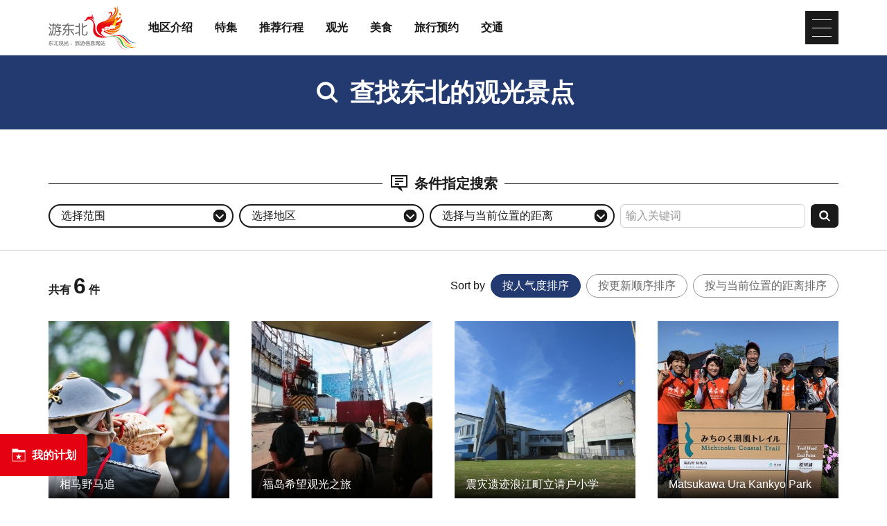

--- FILE ---
content_type: text/html; charset=UTF-8
request_url: https://www.tohokukanko.jp/zh_CN/attractions/index_1_2,0,0__43.html
body_size: 5306
content:
<!DOCTYPE html>
<html prefix="og: http://ogp.me/ns#" lang="cn"><!-- InstanceBegin template="/Templates/baseZh_CN.dwt" codeOutsideHTMLIsLocked="false" -->
<head>
<!-- Google Tag Manager -->
<script>(function(w,d,s,l,i){w[l]=w[l]||[];w[l].push({'gtm.start':
new Date().getTime(),event:'gtm.js'});var f=d.getElementsByTagName(s)[0],
j=d.createElement(s),dl=l!='dataLayer'?'&l='+l:'';j.async=true;j.src=
'https://www.googletagmanager.com/gtm.js?id='+i+dl;f.parentNode.insertBefore(j,f);
})(window,document,'script','dataLayer','GTM-MQRRXX4');</script>
<!-- End Google Tag Manager -->
<meta charset="utf-8">
<meta http-equiv="x-ua-compatible" content="ie=edge">
<meta name="viewport" content="width=device-width,initial-scale=1">
<meta name="format-detection" content="telephone=no">
<!-- InstanceBeginEditable name="doctitle" -->
<title>查找东北的观光景点 | 游东北 - 东北观光 、旅游信息网站</title>
<!-- InstanceEndEditable -->
<meta name="description" content="青森、岩手、宮城、秋田、山形、福岛、新潟等，这里有丰富的东北地区观光地信息。登山、温泉、庙宇佛阁、大自然等，按照您喜爱的范围和关键词寻找想去的地方吧！">
<meta name="author" content="TOHOKU TOURISM PROMOTION ORGANIZATION">
<meta property="og:locale" content="zh_CN">
<meta property="og:site_name" content="东北观光 、旅游信息网站 &#x201C;游东北&#x201C;">
<meta property="og:url" content="https://www.tohokukanko.jp/zh_CN/attractions/index_1_2,0,0__43.html">
<meta property="og:type" content="article">
<meta property="og:image" content="https://www.tohokukanko.jp/common/images/ogImg_en.png">
<meta name="apple-mobile-web-app-title" content="游东北">
<link rel="apple-touch-icon" href="https://www.tohokukanko.jp/common/images/touchIcon.png">
<link rel="icon" href="https://www.tohokukanko.jp/favicon.ico">
<meta property="fb:admins" content="168366223216539">
<meta name="twitter:card" content="summary">
<meta name="twitter:title" content="查找东北的观光景点 | 游东北 - 东北观光 、旅游信息网站">
<meta name="twitter:description" content="青森、岩手、宮城、秋田、山形、福岛、新潟等，这里有丰富的东北地区观光地信息。登山、温泉、庙宇佛阁、大自然等，按照您喜爱的范围和关键词寻找想去的地方吧！">
<!-- CSS -->
<link rel="stylesheet" href="/common/css/default.css">
<link rel="stylesheet" href="/common/css/base.css">
<link rel="stylesheet" href="/common/css/baseZh_CN.css">
<!-- InstanceBeginEditable name="head" -->
<link rel="stylesheet" href="/css/commonForm.css">
<link rel="stylesheet" href="/css/commonSearch.css">
<link rel="stylesheet" href="/css/commonSpot.css">
<link rel="stylesheet" href="css/index.css">
<!-- InstanceEndEditable -->
</head>
<body ontouchend="" class="do scrollTop">
<!-- Google Tag Manager (noscript) -->
<noscript><iframe src="https://www.googletagmanager.com/ns.html?id=GTM-MQRRXX4"
height="0" width="0" style="display:none;visibility:hidden"></iframe></noscript>
<!-- End Google Tag Manager (noscript) -->

<div id="wrapper">
<header id="header">
	<div class="wrap">
		<h1 id="siteName"><a href="/zh_CN/index.html"><svg><title>东北观光 、旅游信息网站 &#x201C;游东北&#x201C;</title><use xlink:href="#logoType"></use></svg></a></h1>
		<button id="navButton">menu</button>
	</div>
</header>
<nav id="nav">
	<div id="globalMenu">
		<div class="wrap">
			<ul>
				<li><a href="/zh_CN/areaguide/index.html">地区介绍</a></li>
				<li><a href="/zh_CN/features/index.html">特集</a></li>
				<li><a href="/zh_CN/itineraries/index.html">推荐行程</a></li>
				<li><a href="/zh_CN/attractions/index.html">观光</a></li>
				<li><a href="/zh_CN/dining/index.html">美食</a></li>
				<li><a href="/zh_CN/booking/index.html">旅行预约</a></li>
				<li><a href="/zh_CN/transport/index.html">交通</a></li>
			</ul>
		</div>
	</div>
	<!-- InstanceBeginEditable name="nav" --><!-- InstanceEndEditable -->
	<div id="extraMenu">
		<div class="wrap">
			<dl id="selectLanguage">
				<dt>Language</dt>
				<dd style="display: none;">
					<a href="/index.html" target="_blank">日本語</a>
					<a href="/en/index.html" target="_blank">English</a>
					<a href="/kr/index.html" target="_blank">한국</a>
					<a href="/zh_TW/index.html" target="_blank">中文（繁體中文）</a>
					<a href="/zh_th/index.html" target="_blank">ภาษาไทย</a>
				</dd>
			</dl>
		</div>
	</div>
</nav>
<main id="main">
<!-- InstanceBeginEditable name="main" -->
	<article id="attractions">
		<div id="subject">
			<h2 class="headline"><i><svg><use xlink:href="#iconSearch"></use></svg></i>查找东北的观光景点</h2>
		</div>
		<div id="searchMenu">
			<div class="wrap">
				<div class="subTitle line"><i><svg><use xlink:href="#iconComment"></use></svg></i>条件指定搜索</div>
				<div id="searchSelect">
					<ul>
						<li><i><svg><use xlink:href="#iconChevronCircleRight"></use></svg></i>选择范围</li>
						<li><i><svg><use xlink:href="#iconChevronCircleRight"></use></svg></i>选择地区</li>
						<li><i><svg><use xlink:href="#iconChevronCircleRight"></use></svg></i>选择与当前位置的距离</li>
						<li><input type="text" id="searchKeyword" value="" placeholder="输入关键词"></li>
					</ul>
					<button type="submit"><i><svg><use xlink:href="#iconSearch"></use></svg></i></button>
				</div>
				<div id="searchDetail">
					<div id="searchCategory" class="searchBox" style="display: none;">
						<menu class="searchBoxClose"><i><svg><use xlink:href="#iconClose"></use></svg></i></menu>
						<div>
							
							<ul>
								<li><input type="checkbox" id="sct29" value="29"  class="searchCategory"><label for="sct29">尊贵</label></li>
								<li><input type="checkbox" id="sct3" value="3"  class="searchCategory"><label for="sct3">温泉</label></li>
								<li><input type="checkbox" id="sct2" value="2"  class="searchCategory"><label for="sct2">自然</label></li>
								<li><input type="checkbox" id="sct4" value="4"  class="searchCategory"><label for="sct4">旅游休闲活动</label></li>
								<li><input type="checkbox" id="sct1" value="1"  class="searchCategory"><label for="sct1">文化、历史</label></li>
								<li><input type="checkbox" id="sct6" value="6"  class="searchCategory"><label for="sct6">活动</label></li>
								<li><input type="checkbox" id="sct5" value="5"  class="searchCategory"><label for="sct5">购物</label></li>
							</ul>
							<div>
								<button type="submit" class="doSearch"><i><svg><use xlink:href="#iconSearch"></use></svg></i>按指定条件搜索</button>
								<button type="submit" class="doClear"><i><svg><use xlink:href="#iconClose"></use></svg></i>清空搜索条件</button>
							</div>
						</div>
					</div>
					<div id="searchArea" class="searchBox" style="display: none;">
						<menu class="searchBoxClose"><i><svg><use xlink:href="#iconClose"></use></svg></i></menu>
						<div>
							
							<ul>
								<li><input type="checkbox" id="sar1" value="1"  class="searchArea"><label for="sar1">青森县</label>
									<ul>
										<li><input type="checkbox" id="sar2" value="2"  class="searchArea"><label for="sar2">青森・八甲田</label></li>
										<li><input type="checkbox" id="sar3" value="3"  class="searchArea"><label for="sar3">十和田</label></li>
										<li><input type="checkbox" id="sar5" value="5"  class="searchArea"><label for="sar5">下北</label></li>
									</ul>
								</li>
								<li><input type="checkbox" id="sar9" value="9"  class="searchArea"><label for="sar9">岩手县</label>
									<ul>
										<li><input type="checkbox" id="sar10" value="10"  class="searchArea"><label for="sar10">盛冈</label></li>
										<li><input type="checkbox" id="sar12" value="12"  class="searchArea"><label for="sar12">安比・八幡平・二户</label></li>
										<li><input type="checkbox" id="sar13" value="13"  class="searchArea"><label for="sar13">远野・花卷・北上</label></li>
										<li><input type="checkbox" id="sar15" value="15"  class="searchArea"><label for="sar15">三陆海岸</label></li>
									</ul>
								</li>
								<li><input type="checkbox" id="sar16" value="16"  class="searchArea"><label for="sar16">宮城县</label>
									<ul>
										<li><input type="checkbox" id="sar17" value="17"  class="searchArea"><label for="sar17">仙台・秋保・作并</label></li>
										<li><input type="checkbox" id="sar20" value="20"  class="searchArea"><label for="sar20">鸣子・大崎</label></li>
										<li><input type="checkbox" id="sar22" value="22"  class="searchArea"><label for="sar22">白石・藏王</label></li>
									</ul>
								</li>
								<li><input type="checkbox" id="sar23" value="23"  class="searchArea"><label for="sar23">秋田县</label>
									<ul>
										<li><input type="checkbox" id="sar24" value="24"  class="searchArea"><label for="sar24">秋田</label></li>
										<li><input type="checkbox" id="sar26" value="26"  class="searchArea"><label for="sar26">十和田・八幡平・大馆</label></li>
										<li><input type="checkbox" id="sar25" value="25"  class="searchArea"><label for="sar25">白神・男鹿</label></li>
										<li><input type="checkbox" id="sar28" value="28"  class="searchArea"><label for="sar28">横手・岛海</label></li>
										<li><input type="checkbox" id="sar27" value="27"  class="searchArea"><label for="sar27">角馆・田泽湖・大曲</label></li>
									</ul>
								</li>
								<li><input type="checkbox" id="sar29" value="29"  class="searchArea"><label for="sar29">山形县</label>
									<ul>
										<li><input type="checkbox" id="sar30" value="30"  class="searchArea"><label for="sar30">山形・藏王・天童・上山</label></li>
										<li><input type="checkbox" id="sar31" value="31"  class="searchArea"><label for="sar31">米泽・置赐</label></li>
										<li><input type="checkbox" id="sar32" value="32"  class="searchArea"><label for="sar32">酒田・鹤冈・庄内</label></li>
										<li><input type="checkbox" id="sar33" value="33"  class="searchArea"><label for="sar33">尾花泽・新庄・村山</label></li>
									</ul>
								</li>
								<li><input type="checkbox" id="sar35" value="35"  class="searchArea"><label for="sar35">福岛县</label>
									<ul>
										<li><input type="checkbox" id="sar36" value="36"  class="searchArea"><label for="sar36">福岛・二本松</label></li>
										<li><input type="checkbox" id="sar37" value="37"  class="searchArea"><label for="sar37">郡山</label></li>
										<li><input type="checkbox" id="sar38" value="38"  class="searchArea"><label for="sar38">白河</label></li>
										<li><input type="checkbox" id="sar39" value="39"  class="searchArea"><label for="sar39">会津若松・喜多方</label></li>
										<li><input type="checkbox" id="sar42" value="42"  class="searchArea"><label for="sar42">南会津</label></li>
										<li><input type="checkbox" id="sar43" value="43" checked class="searchArea"><label for="sar43">相马・双叶</label></li>
										<li><input type="checkbox" id="sar44" value="44"  class="searchArea"><label for="sar44">磐城</label></li>
									</ul>
								</li>
								<li><input type="checkbox" id="sar45" value="45"  class="searchArea"><label for="sar45">新潟县</label>
									<ul>
										<li><input type="checkbox" id="sar46" value="46"  class="searchArea"><label for="sar46">新潟・月冈・阿贺野川</label></li>
										<li><input type="checkbox" id="sar47" value="47"  class="searchArea"><label for="sar47">濑波・村上・岩船</label></li>
										<li><input type="checkbox" id="sar48" value="48"  class="searchArea"><label for="sar48">燕・三条・岩室・弥彦</label></li>
										<li><input type="checkbox" id="sar49" value="49"  class="searchArea"><label for="sar49">柏崎・寺泊・长冈・鱼沼（汤之谷）</label></li>
										<li><input type="checkbox" id="sar50" value="50"  class="searchArea"><label for="sar50">南鱼沼・十日町・津南（六日町）</label></li>
										<li><input type="checkbox" id="sar52" value="52"  class="searchArea"><label for="sar52">妙高・上越</label></li>
										<li><input type="checkbox" id="sar53" value="53"  class="searchArea"><label for="sar53">佐渡</label></li>
									</ul>
								</li>
							</ul>
							<div>
								<button type="submit" class="doSearch"><i><svg><use xlink:href="#iconSearch"></use></svg></i>按指定条件搜索</button>
								<button type="submit" class="doClear"><i><svg><use xlink:href="#iconClose"></use></svg></i>清空搜索条件</button>
							</div>
						</div>
					</div>					
					<div id="searchDistance" class="searchBox" style="display: none;">
						<menu class="searchBoxClose"><i><svg><use xlink:href="#iconClose"></use></svg></i></menu>
						<div>
							
							<ul>
								<li><input type="radio" id="sds1" value="1"  name="itemSearchDistance" class="searchDistance"><label for="sds1">300m以内</label></li>
								<li><input type="radio" id="sds2" value="2"  name="itemSearchDistance" class="searchDistance"><label for="sds2">500m以内</label></li>
								<li><input type="radio" id="sds3" value="3"  name="itemSearchDistance" class="searchDistance"><label for="sds3">1km以内</label></li>
								<li><input type="radio" id="sds4" value="4"  name="itemSearchDistance" class="searchDistance"><label for="sds4">5km以内</label></li>
								<li><input type="radio" id="sds5" value="5"  name="itemSearchDistance" class="searchDistance"><label for="sds5">10km以内</label></li>
								<li><input type="radio" id="sds6" value="6"  name="itemSearchDistance" class="searchDistance"><label for="sds6">50km以内</label></li>
							</ul>
							<div>
								<button type="submit" class="doSearch"><i><svg><use xlink:href="#iconSearch"></use></svg></i>按指定条件搜索</button>
								<button type="submit" class="doClear"><i><svg><use xlink:href="#iconClose"></use></svg></i>清空搜索条件</button>
							</div>
						</div>
					</div>
				</div>
			</div>
		</div>
		<div id="searchResult">
			<div id="resultStats">
				<div class="wrap">
					<p>共有 <span>6</span> 件</p>
					<dl id="itemOrder">
						<dt>Sort by</dt>
						
						<dd class="select" data-id="2">按人气度排序</dd>
						<dd class="" data-id="0">按更新顺序排序</dd>
						<dd class="" data-id="3">按与当前位置的距离排序</dd>
					</dl>
				</div>
			</div>
			<div id="itemList">
				<div class="wrap">
					<section>
						<h3>相马野马追</h3>
						<div>
							<ul>
								<li class="fukushima">福岛县</li>
							</ul>
							<p>&ldquo;相马野马追&rdquo;在福岛县滨通地区北部举行，是一个起源于一千多年前的祭神仪式，每年…</p>
							<a href="detail_10051.html">查看信息</a>
						</div>
						<figure><img class="thumb" src="/lsc/upfile/spot/0001/0051/10051_1_m.jpg"><figcaption>相马野马追</figcaption></figure>
					</section>
					<section>
						<h3>福岛希望观光之旅</h3>
						<div>
							<ul>
								<li class="fukushima">福岛县</li>
							</ul>
							<p>请户小学、请户渔港、大平山陵园等等，参访受灾沿岸，体验真实的福岛。通过希望之旅（Hope Tou…</p>
							<a href="detail_1008687.html">查看信息</a>
						</div>
						<figure><img class="thumb" src="/lsc/upfile/spot/0100/8687/1008687_1_m.jpg"><figcaption>福岛希望观光之旅</figcaption></figure>
					</section>
					<section>
						<h3>震灾遗迹浪江町立请户小学</h3>
						<div>
							<ul>
								<li class="fukushima">福岛县</li>
							</ul>
							<p>2011年3月11日，浪江町立请户小学遭遇了前所未有的大地震・大海啸，随后又遭遇了核电事故，受…</p>
							<a href="detail_1010209.html">查看信息</a>
						</div>
						<figure><img class="thumb" src="/lsc/upfile/spot/0101/0209/1010209_2_m.jpg"><figcaption>震灾遗迹浪江町立请户小学</figcaption></figure>
					</section>
					<section>
						<h3>Matsukawa Ura Kankyo Park</h3>
						<div>
							<ul>
								<li class="fukushima">福岛县</li>
							</ul>
							<p></p>
							<a href="detail_1400.html">查看信息</a>
						</div>
						<figure><img class="thumb" src="/lsc/upfile/spot/0000/1400/1400_1_m.jpg"><figcaption>Matsukawa Ura Kankyo Park</figcaption></figure>
					</section>
					<section>
						<h3>东日本大地震・核电灾害传承馆</h3>
						<div>
							<ul>
								<li class="fukushima">福岛县</li>
							</ul>
							<p>在东日本大地震中，福岛除了地震・海啸灾害外，还发生了核电事故，经历了在全世界亦属前所未有…</p>
							<a href="detail_1008930.html">查看信息</a>
						</div>
						<figure><img class="thumb" src="/lsc/upfile/spot/0100/8930/1008930_1_m.jpg"><figcaption>东日本大地震・核电灾害传承馆</figcaption></figure>
					</section>
					<section>
						<h3>Minamisoma City Museum</h3>
						<div>
							<ul>
								<li class="fukushima">福岛县</li>
							</ul>
							<p></p>
							<a href="detail_1640.html">查看信息</a>
						</div>
						<figure><img class="thumb" src="/lsc/upfile/spot/0000/1640/1640_2_m.jpg"><figcaption>Minamisoma City Museum</figcaption></figure>
					</section>
				</div>
			</div>
			<nav id="pagenation">
				
				
			</nav>
		</div>
	</article>
<!-- InstanceEndEditable -->
</main>
<div id="pagePath">
	<div class="wrap">
		<ul>
			<li><a href="/zh_CN/index.html">主页</a></li>
			<!-- InstanceBeginEditable name="pan" -->
			<li>查找东北的观光景点</li>
			<!-- InstanceEndEditable -->
		</ul>
	</div>
</div>
<div id="pageTop"><a href="#wrapper"></a></div>
<footer id="footer">
	<div id="fNav">
		<div class="wrap">
			<ul>
				<li><a href="/zh_CN/business/index.html">致企业负责人</a></li>
				<li><a href="/zh_CN/contact-us/index.html">Contact us</a></li>
				<li><a href="/photos/index_1_0________1.html">Image gallery</a></li>
				<li><a href="/zh_CN/privacy/index.html">Website Policy</a></li>
			</ul>
		</div>
	</div>
	<div id="copyright">
		<div class="wrap">
			<p>Copyright Tohoku Tourism Promotion Organization. All Rights Reserved.</p>
			<p>This website is maintained by Tohoku Tourism Promotion Organization.</p>
			<p>当事業は平成30年度訪日外国人旅行者周遊促進事業費補助金を受けて実施しております。</p>
		</div>
	</div>
</footer>
<div id="floatingMenu">
	<div id="fFavorite"><a href="/zh_CN/favorite/index.html">我的计划</a></div>
</div>
</div>
<script src="//ajax.googleapis.com/ajax/libs/jquery/3.3.1/jquery.min.js"></script>
<script src="/common/js/base.js"></script>
<script src="/common/js/baseZh_CN.js"></script>
<!-- InstanceBeginEditable name="foot" -->
<script src="/js/search.js"></script>
<script src="/js/commonSpot.js"></script>
<!-- InstanceEndEditable -->
</body>
<!-- InstanceEnd --></html>

--- FILE ---
content_type: image/svg+xml
request_url: https://www.tohokukanko.jp/common/images/objectSetZh_CN.svg
body_size: 29903
content:
<svg xmlns="http://www.w3.org/2000/svg" xmlns:xlink="http://www.w3.org/1999/xlink" version="1.1" style="width: 0; height: 0; position: absolute;">
	<symbol id="logoType" viewBox="0 0 680 340">
		<use xlink:href="#logoIcon"></use>
		<path d="M19.8,191.2c-1-0.4-2.1-0.1-2.9,0.6c-0.9,1-1.5,2.2-1.7,3.5c-1.4,5-3,9.9-4.9,14.8c-1.8,4.5-4,8.8-6.5,13
			c-0.8,1.2-1.4,2.6-1.7,4.1c-0.1,1.1,0.4,2.1,1.4,2.6c0.9,0.9,2.2,1.2,3.5,0.9c1.4-0.7,2.4-1.8,3-3.3c1.2-2.5,2.4-4.8,3.5-7.2
			s2.1-4.7,3.1-7.1c0.9-2.4,1.9-4.9,2.9-7.4s1.9-5.3,2.8-8.2C23.3,194,22.5,191.8,19.8,191.2z M9,178c1.6,1.7,3,3.5,4.4,5.3
			c2,2.6,4,3.2,6,1.6c1-0.6,1.6-1.7,1.5-2.9c-0.2-1.4-0.7-2.6-1.5-3.7c-1.2-1.5-2.7-3.3-4.7-5.4c-2-2.1-4-4.2-6-6.2
			c-0.8-1.1-2-1.8-3.4-2.1c-1.1,0.1-2.1,0.5-2.8,1.4c-1.8,1.8-1.5,3.8,0.9,6.1C5.4,174.1,7.2,176,9,178z M62.1,229.2
			c1.9,1.1,3.9,1.9,6.1,2.4c1.9,0.5,3.8,0.7,5.8,0.7c3.3,0.1,6.5-1,9-3.1c2.8-2.4,4.8-5.6,5.9-9.2c0.9-2.8,1.5-5.7,1.7-8.7
			c0.2-2.9,0.1-5.9-0.3-8.8h4.5c1.1,0.1,2.1-0.3,2.8-1.1c0.5-0.8,0.8-1.8,0.8-2.8c0.1-1-0.2-1.9-0.8-2.7c-0.7-0.7-1.8-1.1-2.8-1h-6.5
			c-0.9-1.7-2-3.4-3.3-4.9c-1.4-1.7-3-3.2-4.7-4.5c-0.1-0.2-0.3-0.4-0.4-0.7c-0.2-0.3-0.1-0.7,0.2-1c2-1.7,4.1-3.4,6.3-5
			c2.2-1.6,4.3-3.5,6.2-5.4c0.9-0.9,1.6-2,1.9-3.3c0.3-1,0.4-2.1,0.1-3.2c-0.3-1-0.9-1.9-1.7-2.5c-1.1-0.7-2.4-1.1-3.7-1.1H66
			c-1-0.1-2,0.2-2.8,0.9c-0.6,0.8-0.9,1.9-0.8,2.9c-0.1,1,0.1,2,0.7,2.9c0.8,0.6,1.9,0.9,2.9,0.8h16.9c0.5-0.1,1.1,0,1.6,0.2
			c0.1,0.1-0.2,0.5-0.9,1.1c-1.4,1.2-3,2.5-4.8,3.9c-1.9,1.5-3.6,2.8-5,3.9c-0.9,0.7-1.6,1.4-2.2,2.3c-0.5,0.7-0.8,1.5-0.8,2.4
			c0.2,1.6,1.1,3.1,2.4,4.1c1.3,1,2.6,2.1,3.9,3.3c1,0.9,1.9,1.9,2.8,3H61.1c-1-0.2-2.1,0.2-2.8,1c-0.9,1.7-0.9,3.8,0,5.5
			c0.7,0.8,1.8,1.2,2.8,1l21.6,0c0.5,2.8,0.6,5.7,0.4,8.5c-0.2,2.7-0.8,5.4-1.9,7.9c-0.7,1.7-1.9,3.2-3.4,4.3c-1.3,1-2.9,1.5-4.5,1.5
			c-2.8-0.2-5.4-1.1-7.7-2.6c-1.1-0.7-2.4-1.1-3.7-1.1c-1.2,0.1-2.3,0.8-2.9,1.9c-0.7,1-0.7,2.3,0,3.3
			C59.8,227.5,60.8,228.5,62.1,229.2z M11.5,151.4c1.7,2,3.3,4.1,4.9,6.3c0.7,1.2,1.7,2.2,3,2.7c1.1,0.2,2.2-0.2,3-1.1
			c0.8-0.7,1.4-1.6,1.5-2.7c-0.1-1.3-0.5-2.5-1.3-3.4c-1.6-2.2-3.3-4.5-5-6.7c-1.7-2.2-3.6-4.3-5.6-6.3c-1-1.2-2.4-1.9-3.9-2.1
			c-1,0-1.9,0.4-2.4,1.2c-0.8,0.8-1.2,1.9-1.2,3c0.3,1.2,1,2.3,1.9,3.2C8.1,147.3,9.8,149.3,11.5,151.4z M53.9,171.3
			c-0.6-1.1-1.6-2-2.8-2.3c-1.5-0.4-3.1-0.6-4.7-0.6h-7.5v-15h17.6c1,0.1,2.1-0.3,2.8-1c0.5-0.8,0.8-1.8,0.8-2.8c0-1-0.2-2-0.8-2.8
			c-0.7-0.8-1.7-1.2-2.8-1.1l-12,0.1c-0.3-1.4-0.7-2.6-1-3.6c-0.3-0.9-0.6-1.8-1-2.7c-0.5-1.4-1.5-2.6-2.9-3.2c-0.9-0.4-1.8-0.4-2.7,0
			c-1.6,0.7-2.4,1.6-2.5,2.5c-0.1,1.1,0.2,2.2,0.7,3.2c0.3,0.7,0.5,1.3,0.7,1.9l0.6,1.8h-10c-1.1-0.2-2.1,0.3-2.8,1.1
			c-0.5,0.9-0.7,1.8-0.7,2.8c0,1,0.2,1.9,0.7,2.8c0.7,0.8,1.8,1.2,2.8,1h5V171c0,5.1-0.3,10.2-0.8,15.2c-0.5,4.9-1.4,9.8-2.5,14.6
			c-1.1,4.6-2.6,9-4.4,13.3c-1.7,4.1-3.8,8-6.3,11.6c-0.8,1-1.3,2.3-1.4,3.6c0.1,1,0.5,1.8,1.3,2.4c1.4,1.2,2.5,1.6,3.3,1.2
			c1.3-0.8,2.4-1.9,3.1-3.2c2.3-3.3,4.2-6.8,5.9-10.4c1.9-4.2,3.4-8.5,4.7-12.9c1.4-4.9,2.4-9.8,3.2-14.8c0.8-5.3,1.3-10.7,1.5-16.1h8
			c0.6-0.1,1.1,0.2,1.4,0.7c0.3,1.1,0.4,2.2,0.4,3.4c0,8.8-0.1,15.9-0.4,21.1c-0.1,4-0.5,8-1.3,11.9c-0.4,2-1,3.9-1.7,5.8
			c-0.4,1.2-1.1,2.3-2,3.2c-0.7,0.6-1.7,1-2.6,0.9c-1.2-0.1-2.4-0.6-3.5-1.2c-1.3-0.8-2.9-1.2-4.4-1.2c-1,0.2-1.8,0.9-2.2,1.8
			c-0.6,1-0.8,2.3-0.5,3.4c0.4,1.1,1.6,2.1,3.7,3c1.4,0.6,2.9,1.2,4.4,1.6c1.2,0.3,2.5,0.5,3.8,0.5c2.9,0.1,5.6-1.2,7.4-3.5
			c2.2-3.2,3.8-6.7,4.5-10.5c0.8-4.1,1.3-8.2,1.6-12.3c0.4-5.2,0.6-11.7,0.6-19.6c0-2.8-0.2-5.6-0.5-8.3
			C55.2,174.5,54.7,172.8,53.9,171.3z M61.3,166.4c1.6-2.2,2.9-4.2,4.1-6.2c1.2-2,2.2-4.1,3.2-6.2h24.6c2.2,0,3.4-1.3,3.4-3.8
			s-1.1-3.8-3.4-3.8H71.4l0.6-1.8c0.2-0.6,0.4-1.3,0.6-2c0.5-1.2,0.4-2.5-0.2-3.7c-0.5-1.1-1.5-1.8-2.6-2c-1.1-0.3-2.4,0.1-3,1.1
			c-0.7,1-1.2,2.2-1.4,3.4c-1,3.7-2.3,7.4-3.9,10.9c-1.7,3.6-3.8,7-6.2,10.2c-0.9,1-1.5,2.3-1.7,3.7c0,1,0.5,2,1.3,2.5
			c0.8,0.7,1.9,1,3,0.9C58.8,169.5,60,168.4,61.3,166.4z M108.4,229c1.8-0.4,3.4-1.3,4.7-2.6c2-1.8,3.9-3.6,5.8-5.4
			c1.9-1.9,3.7-3.8,5.5-5.9c1.8-2.1,3.6-4.3,5.4-6.8s3.6-5.2,5.4-8.2c0.8-1.2,1.3-2.5,1.2-4c-0.1-1.1-1-2-2.4-2.6
			c-0.9-0.5-2-0.6-3-0.1c-1.3,0.8-2.4,1.9-3.1,3.3c-2.8,4.6-5.9,9-9.3,13.1c-3.4,4.1-7.2,7.8-11.3,11c-1.1,0.8-2,1.9-2.5,3.2
			c-0.4,1.1-0.2,2.3,0.5,3.2C105.8,228.4,107.1,229.1,108.4,229z M191.2,213.7c-1.3-1.9-2.7-3.8-4.2-5.8c-1.5-2-2.9-3.9-4.4-5.9
			s-3-3.8-4.4-5.6c-0.9-1.3-2.2-2.4-3.7-2.9c-1.2-0.2-2.5,0.2-3.3,1.1c-1,0.6-1.6,1.9-1.3,3.1c0.5,1.6,1.4,3,2.5,4.2
			c3,3.4,5.9,7.1,8.6,10.8c2.7,3.8,5.1,7.5,7.2,11.2c0.7,1.4,1.8,2.6,3.2,3.5c1,0.4,2.2,0.3,3.1-0.3c1.3-0.6,2.1-1.9,2-3.3
			c-0.2-1.8-0.9-3.5-1.9-4.9C193.6,217.3,192.5,215.6,191.2,213.7z M193,147.8h-45c0.7-1,1.4-1.9,2.1-2.9s1.3-2,2.1-2.9
			c1-1,1.5-2.4,1.4-3.9c-0.4-1.2-1.3-2.2-2.4-2.6c-1-0.6-2.2-0.7-3.3-0.2c-1.2,0.7-2.2,1.6-3,2.8l-3.4,4.9c-1.1,1.6-2.2,3.2-3.4,4.7
			h-28.9c-1.2-0.1-2.3,0.3-3.2,1.1c-0.8,0.7-1.2,1.7-1.2,2.7c0,1.1,0.4,2.1,1.2,2.9c0.9,0.8,2,1.2,3.2,1.1h23.4
			c-3.3,4.3-6.5,8.5-9.8,12.5c-3.3,4-6.6,7.8-10,11.5c-1.3,1.3-2,3-2.1,4.9c0,1.7,0.8,3.3,2.2,4.2c2,1.3,4.3,1.9,6.7,1.7h30.8v30.1
			c0,0.7-0.1,1.5-0.4,2.1c-0.3,0.5-0.9,0.8-1.5,0.8c-1.2,0-2.3-0.2-3.5-0.6c-1.5-0.4-3.6-1.2-6.1-2.2c-0.2-0.1-0.5-0.2-0.7-0.3
			c-2-0.7-4.2,0.4-4.9,2.4c-0.5,1-0.6,2.1-0.3,3.2c0.5,1.2,1.6,2,2.8,2.3c2.2,0.8,4.2,1.5,5.9,1.9c1.4,0.4,2.9,0.8,4.4,1
			c3,0.8,6.3,0.2,8.8-1.6c2.4-2.1,3.6-5.2,3.3-8.4v-30.8h30.8c1.5,0.1,2.9-0.2,4.2-0.8c1-0.8,1.5-2.1,1.4-3.4c0.1-1.2-0.5-2.4-1.6-3
			c-1.2-0.6-2.6-0.9-4-0.8h-30.8v-19.7c0-1.2-0.3-2.3-0.9-3.3c-0.7-0.9-1.7-1.4-2.8-1.3c-1.1-0.1-2.3,0.4-3.1,1.2
			c-0.8,0.9-1.2,2.1-1.1,3.4v19.7h-28.1c-0.6,0-1-0.1-1.1-0.3c-0.1-0.2,0.1-0.6,0.7-1.1c3.5-3.9,6.9-8,10.3-12.3
			c3.4-4.2,6.8-8.6,10.2-13.1H193c1.2,0.1,2.4-0.3,3.3-1.1c0.8-0.7,1.3-1.8,1.3-2.9c0-1-0.4-2-1.2-2.7
			C195.4,148.1,194.2,147.7,193,147.8z M267,229.7c1.5,0.5,3,0.7,4.5,0.8c1.8,0.1,3.6,0.2,5.5,0.2c1.9,0,3.7-0.1,5.5-0.3
			c1.5-0.1,3-0.4,4.5-0.8c3.7-0.7,7-2.9,9.1-6.1c2-3.6,2.9-7.7,2.7-11.8l0-8.7c0-1-0.3-2-1-2.8c-0.6-0.8-1.6-1.3-2.7-1.3
			c-1.1,0-2.2,0.3-3.1,1c-0.9,0.8-1.4,1.9-1.3,3.1v8.9c0.3,2.9-0.5,5.7-2.3,8c-1.6,1.6-3.7,2.5-6,2.5c-1.4,0.1-2.9,0.2-4.5,0.3
			c-1.6,0-3.2,0-4.6-0.1c-1.2,0-2.5-0.1-3.7-0.4c-0.9-0.2-1.8-0.6-2.5-1.3c-0.7-0.7-1.2-1.6-1.4-2.5c-0.3-1.4-0.4-2.8-0.4-4.3v-44.3
			c5.2-2,9.9-4,14.3-6.1c4.4-2.1,8.9-4.4,13.5-7c1.3-0.6,2.3-1.6,2.9-2.9c0.3-1,0.2-2.2-0.4-3.1c-0.5-1.1-1.6-1.9-2.8-2
			c-1.3,0-2.6,0.4-3.7,1.1c-3.5,2-7.3,4-11.4,6c-4.1,2-8.2,3.9-12.3,5.6v-21.9c0.1-1.1-0.3-2.2-1.1-3.1c-0.8-0.6-1.9-1-2.9-0.9
			c-1.1,0-2.1,0.3-3,0.9c-0.9,0.8-1.3,1.9-1.2,3.1V215c-0.2,3.4,0.6,6.8,2.3,9.8C261.5,227.3,264.1,229,267,229.7z M211,217.6
			c3.3-1.1,6.8-2.2,10.4-3.5c3.6-1.2,7.2-2.4,10.6-3.6h0.1v16.9c-0.1,1.2,0.2,2.4,0.8,3.4c0.8,1,2,1.4,3.2,1.3
			c1.2,0.1,2.3-0.4,3.1-1.3c0.7-1,1.1-2.2,1-3.4l0.1-87.3c0-3.1-1.4-4.6-4.1-4.6c-1.2-0.2-2.4,0.3-3.2,1.2c-0.6,1-0.9,2.2-0.8,3.4v17
			H210c-1.1-0.1-2.3,0.3-3.1,1.1c-0.7,0.7-1.1,1.8-1.1,2.8c0,1.1,0.3,2.1,1.1,2.9c0.8,0.8,2,1.2,3.1,1.1h22.2v37.5
			c-3.8,1.4-7.4,2.6-10.9,3.7c-3.5,1.1-7.5,2.4-11.9,3.7c-1.5,0.4-2.9,1.2-4.1,2.2c-0.7,0.9-0.9,2.2-0.5,3.3
			C205.2,217.9,207.3,218.7,211,217.6z M33.2,300.5c-0.5-0.7-1-1.4-1.6-2.2c-0.6-0.8-1.1-1.5-1.7-2.3c-0.6-0.7-1.1-1.5-1.7-2.1
			c-0.3-0.5-0.8-0.9-1.4-1.1c-0.5-0.1-0.9,0.1-1.3,0.4c-0.4,0.2-0.6,0.7-0.5,1.2c0.2,0.6,0.5,1.1,1,1.6c1.2,1.3,2.3,2.7,3.3,4.1
			c1,1.5,2,2.9,2.8,4.3c0.3,0.6,0.7,1,1.2,1.3c0.4,0.2,0.8,0.1,1.2-0.1c0.5-0.2,0.8-0.7,0.8-1.3c-0.1-0.7-0.3-1.3-0.7-1.9
			C34.1,301.8,33.7,301.2,33.2,300.5z M33.8,275.3H16.6c0.3-0.4,0.5-0.7,0.8-1.1c0.2-0.4,0.5-0.7,0.8-1.1c0.4-0.4,0.6-0.9,0.5-1.5
			c-0.1-0.5-0.5-0.8-0.9-1c-0.4-0.2-0.8-0.2-1.2-0.1c-0.5,0.3-0.8,0.6-1.1,1.1c-0.4,0.6-0.9,1.3-1.3,1.9c-0.4,0.6-0.8,1.2-1.3,1.8H1.8
			c-0.4,0-0.9,0.1-1.2,0.4c-0.3,0.3-0.5,0.6-0.5,1c0,0.4,0.2,0.8,0.5,1.1c0.3,0.3,0.8,0.5,1.2,0.4h8.9c-1.2,1.7-2.5,3.2-3.8,4.8
			s-2.5,3-3.8,4.4c-0.5,0.5-0.8,1.2-0.8,1.9c0,0.6,0.3,1.3,0.8,1.6c0.8,0.5,1.7,0.7,2.6,0.6h11.8V303c0,0.3,0,0.6-0.1,0.8
			c-0.1,0.2-0.4,0.3-0.6,0.3c-0.5,0-0.9-0.1-1.3-0.2c-0.6-0.2-1.4-0.4-2.3-0.8c-1-0.4-1.8-0.1-2.1,0.8c-0.2,0.4-0.2,0.8-0.1,1.2
			c0.2,0.4,0.6,0.8,1.1,0.9c0.9,0.3,1.6,0.6,2.3,0.7c0.6,0.2,1.1,0.3,1.7,0.4c1.2,0.3,2.4,0.1,3.4-0.6c0.9-0.8,1.4-2,1.3-3.2v-11.8
			h11.8c0.6,0,1.1-0.1,1.6-0.3c0.4-0.3,0.6-0.8,0.5-1.3c0-0.5-0.2-0.9-0.6-1.1c-0.5-0.2-1-0.3-1.5-0.3H20.6V281c0-0.4-0.1-0.9-0.3-1.2
			c-0.3-0.3-0.7-0.5-1.1-0.5c-0.4,0-0.9,0.1-1.2,0.5c-0.3,0.4-0.5,0.8-0.4,1.3v7.5H6.8c-0.2,0-0.4,0-0.4-0.1c0-0.1,0-0.2,0.3-0.4
			c1.3-1.5,2.6-3.1,3.9-4.7s2.6-3.3,3.9-5h19.4c0.5,0,0.9-0.1,1.3-0.4c0.3-0.3,0.5-0.7,0.5-1.1c0-0.4-0.2-0.8-0.5-1
			C34.8,275.4,34.3,275.3,33.8,275.3z M12.2,293.8c-0.1-0.5-0.5-0.9-0.9-1c-0.3-0.2-0.8-0.2-1.1-0.1C9.6,293,9.2,293.5,9,294
			c-1.1,1.7-2.3,3.4-3.6,5c-1.3,1.6-2.7,3-4.3,4.2c-0.4,0.3-0.8,0.7-1,1.2c-0.2,0.4-0.1,0.9,0.2,1.2c0.3,0.4,0.7,0.7,1.2,0.7
			c0.7-0.2,1.3-0.5,1.8-1c0.8-0.7,1.5-1.4,2.2-2.1c0.7-0.7,1.4-1.5,2.1-2.3c0.7-0.8,1.4-1.7,2.1-2.6c0.7-0.9,1.4-2,2.1-3.1
			C12.1,294.8,12.2,294.3,12.2,293.8z M51.2,270.6c-0.5-0.1-0.9,0.1-1.2,0.5c-0.2,0.4-0.3,0.8-0.3,1.3v6.5h-8.5
			c-0.4,0-0.9,0.1-1.2,0.4c-0.3,0.3-0.4,0.7-0.4,1.1c0,0.4,0.1,0.8,0.4,1.1c0.3,0.3,0.8,0.5,1.2,0.4h8.5v14.3c-1.5,0.5-2.8,1-4.2,1.4
			c-1.3,0.4-2.8,0.9-4.5,1.4c-0.6,0.1-1.1,0.4-1.6,0.9c-0.3,0.4-0.3,0.8-0.2,1.2c0.2,0.9,1,1.2,2.4,0.8c1.3-0.4,2.6-0.9,4-1.3l4.1-1.4
			h0v6.4c0,0.5,0.1,0.9,0.3,1.3c0.3,0.4,0.7,0.5,1.2,0.5c0.4,0,0.9-0.1,1.2-0.5c0.3-0.4,0.4-0.8,0.4-1.3v-33.4
			C52.7,271.2,52.2,270.6,51.2,270.6z M74.8,295.3c-0.2-0.3-0.6-0.5-1-0.5c-0.4,0-0.8,0.1-1.2,0.4c-0.3,0.3-0.5,0.7-0.5,1.2v3.4
			c0.1,1.1-0.2,2.2-0.9,3.1c-0.6,0.6-1.4,1-2.3,1c-0.5,0.1-1.1,0.1-1.7,0.1c-0.6,0-1.2,0-1.8,0c-0.5,0-0.9,0-1.4-0.1
			c-0.4-0.1-0.7-0.2-1-0.5c-0.3-0.3-0.5-0.6-0.5-1c-0.1-0.5-0.2-1.1-0.2-1.6v-17c2-0.8,3.8-1.5,5.5-2.3c1.7-0.8,3.4-1.7,5.2-2.7
			c0.5-0.2,0.9-0.6,1.1-1.1c0.1-0.4,0.1-0.8-0.2-1.2c-0.2-0.4-0.6-0.7-1.1-0.8c-0.5,0-1,0.1-1.4,0.4c-1.3,0.8-2.8,1.5-4.4,2.3
			c-1.6,0.8-3.1,1.5-4.7,2.1v-8.4c0-0.4-0.1-0.9-0.4-1.2c-0.3-0.2-0.7-0.4-1.1-0.3c-0.4,0-0.8,0.1-1.1,0.3c-0.3,0.3-0.5,0.7-0.5,1.2
			V301c-0.1,1.3,0.2,2.6,0.9,3.7c0.7,0.9,1.7,1.6,2.8,1.9c0.6,0.2,1.1,0.3,1.7,0.3c0.7,0.1,1.4,0.1,2.1,0.1c0.7,0,1.4-0.1,2.1-0.1
			c0.6,0,1.2-0.1,1.7-0.3c1.4-0.3,2.7-1.1,3.5-2.3c0.8-1.4,1.1-2.9,1.1-4.5l0-3.3C75.2,296,75,295.6,74.8,295.3z M109.2,296.3
			c0.3,0.3,0.6,0.4,1,0.4c0.4,0,0.7-0.1,1-0.4c0.3-0.3,0.4-0.8,0.4-1.2l0-20.1c0-0.5-0.1-1-0.2-1.5c-0.1-0.3-0.3-0.7-0.5-0.9
			c-0.3-0.2-0.6-0.4-0.9-0.5c-0.4-0.1-0.9-0.1-1.4-0.1H96.6c-0.5,0-1,0-1.4,0.1c-0.3,0.1-0.7,0.2-0.9,0.5c-0.2,0.3-0.4,0.6-0.5,0.9
			c-0.1,0.5-0.1,1-0.1,1.5v20.4c0,0.4,0.1,0.8,0.4,1.2c0.3,0.2,0.7,0.4,1,0.4c0.4,0,0.7-0.1,1-0.4c0.3-0.3,0.5-0.7,0.4-1.2v-20.1
			c0-0.1,0-0.2,0.1-0.3c0-0.1,0.1-0.2,0.2-0.2h11.7c0,0,0.1,0.1,0.2,0.2c0.1,0.1,0.1,0.2,0.2,0.4v19.8
			C108.8,295.5,108.9,295.9,109.2,296.3z M91.4,301.2c0.1-0.6,0-1.1-0.3-1.6c-0.5-1.2-1-2.3-1.5-3.4s-1-2.2-1.5-3.2
			c0.5-1.3,0.9-2.5,1.2-3.7c0.3-1.2,0.6-2.4,0.9-3.7c0.3-1.2,0.5-2.5,0.6-3.9c0.2-1.3,0.3-2.8,0.3-4.3c0.2-1.1,0-2.2-0.5-3.2
			c-0.6-0.6-1.4-0.9-2.3-0.8h-8.6c-0.4,0-0.8,0.1-1.2,0.4c0,0,0,0,0,0c-0.6,0.6-0.6,1.5,0,2.1c0.3,0.3,0.8,0.4,1.2,0.4h7.8
			c0.2,0,0.4,0.1,0.5,0.2c0.2,0.1,0.2,0.4,0.2,0.8c-0.1,2.2-0.3,4.3-0.6,6.5c-0.3,1.9-0.7,3.8-1.3,5.6c-0.9-1.9-1.8-3.7-2.6-5.3
			c-0.8-1.6-1.6-3.1-2.4-4.5c-0.2-0.5-0.6-0.8-1.1-1c-0.4-0.1-0.8-0.1-1.1,0.1c-0.4,0.2-0.6,0.5-0.7,0.9c-0.1,0.5,0.1,1.1,0.4,1.5
			c1.1,2,2.2,4,3.2,6c1,2,2,3.9,3,5.9c-0.5,1.2-1,2.2-1.5,3.2c-0.5,0.9-1,1.7-1.6,2.6c-0.5,0.8-1.1,1.5-1.7,2.2
			c-0.6,0.7-1.2,1.3-1.9,2c-0.5,0.4-0.8,1-0.9,1.6c0,0.4,0.1,0.8,0.4,1.1c0.3,0.4,0.7,0.5,1.2,0.5c0.5-0.1,0.9-0.4,1.2-0.8
			c1.2-1.3,2.4-2.7,3.4-4.2c1.1-1.5,2-3,2.8-4.6c0.4,0.9,0.7,1.7,0.9,2.2c0.2,0.5,0.4,0.9,0.5,1.2c0.1,0.3,0.2,0.5,0.2,0.6
			c0,0.1,0.1,0.2,0.1,0.3c0.1,0.6,0.5,1.1,1,1.4c0.4,0.2,0.9,0.2,1.3-0.1C91.1,301.9,91.3,301.6,91.4,301.2z M113,296.5L113,296.5
			c-0.4,0-0.8,0.2-1.1,0.5c-0.3,0.5-0.4,1.1-0.3,1.7c0,1,0,2-0.1,3c0,0.6-0.2,1.2-0.5,1.7c-0.2,0.4-0.5,0.6-0.9,0.7
			c-0.5,0.1-1,0.2-1.5,0.2c-0.7,0.1-1.3,0-2-0.2c-0.3-0.1-0.5-0.4-0.5-0.7v-14.8c0-1.1-0.5-1.6-1.4-1.6c-0.4,0-0.8,0.1-1.1,0.4v-9.1
			c0-0.5-0.1-0.9-0.3-1.3c-0.3-0.3-0.6-0.4-1-0.4c-0.4,0-0.9,0.1-1.2,0.4c-0.3,0.4-0.4,0.8-0.4,1.3v8.5c0.1,3.7-0.7,7.4-2.2,10.8
			c-1.5,2.9-3.8,5.4-6.7,7.1c-0.6,0.3-1,0.7-1.4,1.3c-0.2,0.4-0.2,0.9,0.1,1.3c0.2,0.4,0.6,0.7,1,0.6c0.6,0,1.2-0.2,1.7-0.6
			c2.7-1.6,5-3.9,6.8-6.5c1.8-2.8,2.9-5.9,3.3-9.2v12.2c0,0.6,0.1,1.2,0.2,1.7c0.1,0.4,0.4,0.8,0.8,1.1c0.5,0.3,1,0.5,1.6,0.6
			c0.9,0.1,1.7,0.2,2.6,0.2c0.9,0,1.8-0.1,2.7-0.3c0.7-0.2,1.4-0.7,1.8-1.3c0.5-0.8,0.9-1.7,1.1-2.6c0.2-1.5,0.4-2.9,0.3-4.4
			c0-0.6-0.1-1.1-0.3-1.6C113.7,296.6,113.4,296.4,113,296.5z M126.1,278.6c-0.7-1.3-1.5-2.6-2.3-3.9c-0.3-0.5-0.7-0.9-1.2-1.2
			c-0.4-0.1-0.9,0-1.3,0.2c-0.4,0.2-0.7,0.6-0.8,1c0,0.6,0.2,1.1,0.6,1.6c1.6,2.3,3,4.8,4,7.4c0.2,0.6,0.5,1.1,1,1.5
			c0.4,0.2,0.9,0.2,1.3-0.1c0.4-0.1,0.8-0.5,0.9-1c0-0.6-0.1-1.2-0.4-1.7v0C127.5,281.3,126.8,280,126.1,278.6z M151.7,296.5
			c-0.4,0-0.9,0.1-1.1,0.5c-0.3,0.5-0.4,1-0.3,1.6c0,1.2,0,2.1-0.1,2.7c0,0.5-0.1,1-0.3,1.5c-0.1,0.3-0.3,0.6-0.6,0.7
			c-0.3,0.1-0.7,0.2-1,0.2c-0.9,0.1-1.9,0.1-2.8,0.1c-0.8,0-1.7-0.1-2.7-0.1c-0.6,0-1.2-0.2-1.7-0.6c-0.4-0.6-0.6-1.2-0.5-1.9V289
			h11.1c0.5,0.1,0.9-0.1,1.3-0.4c0.2-0.3,0.3-0.7,0.3-1.1c0-0.4-0.1-0.8-0.3-1.1c-0.3-0.3-0.8-0.5-1.3-0.4h-15.1V272
			c0.1-0.5-0.1-1-0.4-1.3c-0.3-0.2-0.7-0.4-1.1-0.3c-0.4,0-0.8,0.1-1.1,0.3c-0.3,0.4-0.5,0.8-0.4,1.3v13.9h-15.2
			c-0.5-0.1-0.9,0.1-1.3,0.4c-0.2,0.3-0.3,0.7-0.3,1.1c0,0.4,0.1,0.8,0.3,1.1c0.4,0.3,0.8,0.4,1.3,0.4h9.8c0,1.9-0.3,3.9-0.7,5.7
			c-0.4,1.5-1,3-1.8,4.3c-0.8,1.2-1.8,2.3-3.1,3.2c-1.4,1-2.9,1.7-4.5,2.3c-0.6,0.2-1.1,0.5-1.5,1c-0.2,0.4-0.2,0.9,0,1.4
			c0.1,0.4,0.4,0.8,0.8,1c0.6,0.1,1.2,0,1.7-0.3c1.9-0.7,3.7-1.6,5.3-2.7c1.5-1,2.7-2.3,3.7-3.8c1-1.6,1.8-3.3,2.2-5.2
			c0.5-2.2,0.8-4.5,0.9-6.8h6.3v12.4c0,0.8,0.1,1.7,0.2,2.5c0.1,0.6,0.4,1.1,0.7,1.6c0.4,0.4,0.8,0.7,1.4,0.9c0.7,0.2,1.4,0.3,2,0.4
			c2.3,0.2,4.5,0.2,6.8,0c0.8,0,1.6-0.2,2.3-0.5c0.6-0.2,1.1-0.7,1.4-1.2c0.4-0.8,0.7-1.6,0.7-2.4c0.2-1.3,0.2-2.7,0.2-4
			c0.1-0.5-0.1-1.1-0.4-1.5C152.5,296.6,152.1,296.4,151.7,296.5z M149.6,273.6c-0.1-0.4-0.4-0.7-0.9-0.9c-0.4-0.2-0.9-0.3-1.4-0.1
			c-0.5,0.3-0.8,0.8-1,1.4c-0.3,0.8-0.6,1.6-1,2.3s-0.7,1.4-1,2.1c-0.4,0.7-0.8,1.3-1.2,2c-0.4,0.7-0.9,1.3-1.4,2
			c-0.4,0.5-0.6,1-0.7,1.6c0,0.5,0.2,0.9,0.6,1.1c0.4,0.3,0.9,0.4,1.4,0.3c0.5-0.3,0.9-0.6,1.2-1.1c0.6-0.8,1.1-1.6,1.5-2.3
			s0.9-1.4,1.2-2.1c0.4-0.7,0.8-1.5,1.1-2.2c0.4-0.8,0.7-1.6,1.1-2.5v0C149.6,274.7,149.7,274.2,149.6,273.6z M176.5,296.7
			c-0.5-0.5-1.1-0.9-1.6-1.3c-0.5-0.4-1.1-0.9-1.7-1.3c-0.6-0.4-1.3-0.9-2-1.4c-0.4-0.3-0.8-0.4-1.3-0.5c-0.5,0-0.9,0.3-1.1,0.7
			c-0.1,0.1-0.2,0.3-0.3,0.4c-0.3,0.7,0,1.6,0.7,2c1.2,0.8,2.4,1.7,3.6,2.6c1.1,0.9,2.2,1.9,3.2,2.9c0.3,0.3,0.7,0.6,1.2,0.6
			c0.5,0,1-0.3,1.3-0.7c0.3-0.4,0.5-0.9,0.5-1.4c0-0.5-0.3-0.9-0.6-1.2C177.6,297.7,177,297.1,176.5,296.7z M215.4,282.4h-4.6v-4h7.5
			c0.4,0,0.8-0.1,1.1-0.3c0.2-0.3,0.4-0.7,0.3-1.1c0-0.4-0.1-0.8-0.3-1.1c-0.3-0.3-0.7-0.4-1.1-0.4l-4.4,0c-0.4-0.9-0.7-1.7-1.1-2.5
			c-0.3-0.6-0.6-1.2-0.9-1.8c-0.4-0.7-1.3-0.9-2-0.5c-0.5,0.3-0.8,0.6-0.8,0.9c0,0.4,0.1,0.8,0.3,1.2c0.2,0.5,0.4,0.9,0.6,1.4
			c0.2,0.5,0.4,0.9,0.6,1.4h-5.3c-0.2-0.1-0.5-0.1-0.7,0c-0.6,0.2-1,0.8-0.8,1.4c-0.1,0.4,0,0.8,0.3,1.2c0.4,0.2,0.8,0.3,1.2,0.3h2.5
			v8.3c0,1.9-0.1,3.7-0.2,5.2c-0.1,1.5-0.3,2.9-0.6,4.4c-0.3,1.3-0.7,2.6-1.2,3.9c-0.5,1.3-1.1,2.5-1.8,3.7c-0.3,0.5-0.5,1.1-0.6,1.7
			c0,0.3,0.3,0.6,0.8,0.9c0.4,0.3,1,0.3,1.4,0.1c0.5-0.3,0.9-0.8,1.2-1.4c0.6-1.2,1.2-2.5,1.6-3.8c0.5-1.4,0.9-2.8,1.2-4.2
			c0.4-1.6,0.6-3.2,0.8-4.8c0.2-1.9,0.3-3.8,0.3-5.7v-1.4h4.3c0.2,0,0.4,0.1,0.5,0.2c0.2,0.1,0.3,0.5,0.3,1c0,1.6,0,3-0.1,4.3
			s-0.1,2.5-0.2,3.7c-0.1,1.1-0.2,2.2-0.3,3.2c-0.1,1-0.2,2-0.3,3c-0.1,0.8-0.4,1.5-0.8,2.1c-0.4,0.5-1,0.8-1.7,0.7
			c-0.3,0-0.7-0.1-1-0.2c-0.4-0.1-0.7-0.3-1.1-0.5c-0.3-0.3-0.8-0.3-1.2-0.2c-0.4,0.2-0.7,0.6-0.8,1c-0.2,0.4-0.2,0.8,0,1.2
			c0.3,0.4,0.8,0.7,1.2,0.9c0.9,0.4,1.8,0.6,2.8,0.7c1.4,0,2.8-0.5,3.8-1.5c1.2-1.3,1.8-2.9,1.8-4.7c0.1-0.8,0.2-1.8,0.2-2.8
			s0.1-2.2,0.2-3.4s0.1-2.4,0.2-3.7c0.1-1.2,0.1-2.4,0.1-3.5c0.1-1.2-0.1-2.3-0.7-3.4C217.5,282.6,216.5,282.2,215.4,282.4z
			 M240.3,304.7c-1.4-1.4-2.7-3-3.8-4.7c-1.3-2.1-2.5-4.4-3.5-6.7c1.2-0.5,2.3-1.1,3.4-1.8c1.1-0.6,2.2-1.3,3.4-2.1
			c0.5-0.3,0.8-0.8,1-1.3c0.1-0.4,0-0.9-0.3-1.2c-0.2-0.4-0.7-0.6-1.1-0.6c-0.5,0.1-0.9,0.3-1.3,0.6c-0.8,0.7-1.7,1.3-2.6,1.8
			c-1.2,0.7-2.4,1.3-3.6,1.9c-0.3-0.9-0.6-1.9-0.9-3c-0.3-1.1-0.6-2.3-0.8-3.5c1.4-0.3,2.6-0.6,3.7-0.9c1.1-0.3,2.2-0.7,3.4-1.1
			c0.7-0.1,1.3-0.5,1.8-1.1c0.2-0.4,0.2-1-0.1-1.4c-0.2-0.5-0.6-0.8-1.1-0.8c-0.6,0.1-1.3,0.3-1.9,0.5c-0.7,0.3-1.4,0.6-2.2,0.8
			c-0.9,0.3-1.9,0.5-3,0.7c-1.1,0.2-2.2,0.4-3.3,0.6c-1.2,0.2-2.3,0.4-3.4,0.5c-0.9,0-1.7,0.4-2.3,1.1c-0.5,0.9-0.7,1.9-0.6,2.8v17.5
			c0,1.7,0.3,2.7,0.9,3.2c0.8,0.4,1.7,0.4,2.5,0c1.1-0.5,2.2-1.1,3.3-1.6c1.1-0.5,2.1-1.2,3.1-1.8c0.5-0.3,0.9-0.8,1.2-1.4
			c0.1-0.4,0-0.9-0.2-1.2c-0.2-0.4-0.6-0.7-1.1-0.7c-0.5,0.1-1,0.3-1.4,0.6c-1,0.7-1.8,1.2-2.5,1.6c-0.7,0.4-1.5,0.8-2.2,1.2
			c-0.1,0.1-0.2,0.1-0.3,0.1c-0.1,0-0.2-0.1-0.2-0.3v-16.6c0-0.4,0-0.8,0.2-1.2c0.2-0.2,0.4-0.3,0.7-0.4l1.1-0.2l1.1-0.2
			c0.5,2.3,1.2,4.5,1.9,6.7c0.7,2.1,1.6,4.2,2.6,6.2c0.9,1.9,1.9,3.7,3.1,5.4c1,1.5,2.2,3,3.5,4.3c1,1,1.9,1.1,2.6,0.2
			c0.2-0.3,0.3-0.8,0.2-1.1C241,305.5,240.7,305.1,240.3,304.7z M223.6,279.1c0.5-0.9,0.9-1.8,1.3-2.8h14.6c0.4,0.1,0.8-0.1,1.1-0.4
			c0.2-0.3,0.3-0.7,0.3-1.1c0-0.4-0.1-0.8-0.3-1.1c-0.3-0.2-0.7-0.4-1.1-0.3h-13.6c0-0.1,0-0.2,0.1-0.3c0-0.1,0.1-0.2,0.1-0.3
			c0.2-0.5,0.3-1.1,0.2-1.6c-0.1-0.4-0.4-0.6-1.1-0.9c-0.4-0.1-0.9-0.1-1.2,0.2c-0.4,0.4-0.6,0.9-0.8,1.5c-0.2,0.8-0.5,1.6-0.7,2.2
			c-0.2,0.7-0.5,1.3-0.8,2c-0.5,1.2-1.2,2.4-2,3.5c-0.4,0.5-0.7,1-0.9,1.6c-0.1,0.4,0,0.7,0.5,1.1c0.3,0.4,0.8,0.6,1.2,0.5
			c0.5-0.2,0.9-0.5,1.2-0.9C222.5,281.1,223.1,280.2,223.6,279.1z M278.7,293.4h-2.5c-0.3-0.7-0.8-1.3-1.2-1.9
			c-0.5-0.6-1.1-1.2-1.8-1.7c-0.1-0.1-0.1-0.2-0.1-0.3c-0.1-0.1,0-0.3,0.1-0.4c0.8-0.6,1.6-1.3,2.4-1.9c0.8-0.6,1.6-1.3,2.4-2.1
			c0.3-0.4,0.6-0.8,0.7-1.2c0.1-0.4,0.1-0.8,0-1.2c-0.1-0.4-0.3-0.7-0.7-1c-0.4-0.3-0.9-0.4-1.4-0.4h-8.8c-0.4,0-0.8,0.1-1.1,0.3
			c-0.2,0.3-0.3,0.7-0.3,1.1c0,0.4,0,0.8,0.3,1.1c0.3,0.2,0.7,0.3,1.1,0.3h6.5c0.2,0,0.4,0,0.6,0.1c0.1,0-0.1,0.2-0.3,0.4
			c-0.5,0.4-1.1,0.9-1.9,1.5c-0.7,0.6-1.4,1-1.9,1.5c-0.3,0.2-0.6,0.5-0.9,0.9c-0.2,0.3-0.3,0.6-0.3,0.9c0.1,0.6,0.4,1.2,0.9,1.6
			c0.5,0.4,1,0.8,1.5,1.3c0.4,0.4,0.7,0.7,1.1,1.1h-7.1c-0.4-0.1-0.8,0.1-1.1,0.4c-0.3,0.7-0.3,1.4,0,2.1c0.3,0.3,0.7,0.4,1.1,0.4
			l8.2,0c0.2,1.1,0.2,2.2,0.2,3.3c-0.1,1-0.3,2.1-0.7,3c-0.3,0.7-0.7,1.2-1.3,1.7c-0.5,0.4-1.1,0.6-1.7,0.6c-1.1-0.1-2.1-0.4-3-1
			c-0.4-0.3-0.9-0.4-1.4-0.4c-0.5,0-0.9,0.3-1.1,0.7c-0.3,0.4-0.3,0.9,0,1.3c0.3,0.4,0.7,0.8,1.1,1.1c0.7,0.4,1.5,0.7,2.3,0.9
			c0.7,0.2,1.5,0.3,2.2,0.3c1.2,0,2.5-0.4,3.4-1.2c1.1-0.9,1.8-2.1,2.2-3.5c0.4-1.1,0.6-2.2,0.6-3.3c0.1-1.1,0-2.2-0.1-3.3h1.7
			c0.4,0,0.8-0.1,1.1-0.4c0.2-0.3,0.3-0.7,0.3-1.1c0-0.4-0.1-0.7-0.3-1C279.5,293.5,279.1,293.3,278.7,293.4z M246.9,276.6
			c0.6,0.8,1.3,1.6,1.9,2.4c0.3,0.5,0.7,0.8,1.1,1c0.4,0.1,0.9-0.1,1.1-0.4c0.3-0.3,0.5-0.6,0.6-1c0-0.5-0.2-0.9-0.5-1.3
			c-0.6-0.9-1.3-1.7-1.9-2.5c-0.7-0.8-1.4-1.6-2.2-2.4c-0.4-0.4-0.9-0.7-1.5-0.8c-0.4,0-0.7,0.2-0.9,0.5c-0.3,0.3-0.5,0.7-0.5,1.1
			c0.1,0.5,0.4,0.9,0.7,1.2C245.6,275.1,246.3,275.9,246.9,276.6z M266,282.4c0.6-0.8,1.1-1.6,1.6-2.4c0.5-0.8,0.9-1.6,1.2-2.4h9.4
			c0.9,0,1.3-0.5,1.3-1.4s-0.4-1.4-1.3-1.4h-8.3c0.1-0.2,0.2-0.5,0.2-0.7c0.1-0.2,0.2-0.5,0.2-0.8c0.2-0.5,0.2-1-0.1-1.4
			c-0.2-0.4-0.6-0.7-1-0.8c-0.4-0.1-0.9,0-1.2,0.4c-0.3,0.4-0.4,0.8-0.5,1.3c-0.4,1.4-0.9,2.8-1.5,4.2c-0.6,1.4-1.4,2.7-2.4,3.9
			c-0.3,0.4-0.6,0.9-0.7,1.4c0,0.4,0.2,0.8,0.5,1c0.3,0.3,0.7,0.4,1.1,0.3C265,283.5,265.4,283.1,266,282.4z M263.1,284.3
			c-0.2-0.4-0.6-0.8-1.1-0.9c-0.6-0.2-1.2-0.2-1.8-0.2h-2.9v-5.7h6.7c0.4,0,0.8-0.1,1.1-0.4c0.2-0.3,0.3-0.7,0.3-1
			c0-0.4-0.1-0.8-0.3-1.1c-0.3-0.3-0.7-0.5-1.1-0.4l-4.6,0c-0.1-0.5-0.3-1-0.4-1.4c-0.1-0.4-0.2-0.7-0.4-1c-0.2-0.5-0.6-1-1.1-1.2
			c-0.3-0.1-0.7-0.1-1,0c-0.6,0.3-0.9,0.6-1,1c0,0.4,0.1,0.8,0.3,1.2c0.1,0.3,0.2,0.5,0.3,0.7c0.1,0.2,0.2,0.5,0.2,0.7h-3.8
			c-0.4-0.1-0.8,0.1-1.1,0.4c-0.2,0.3-0.3,0.7-0.3,1.1c0,0.4,0.1,0.7,0.3,1c0.2,0.3,0.5,0.4,1.1,0.4h1.9v6.7c0,1.9-0.1,3.9-0.3,5.8
			c-0.2,1.9-0.5,3.7-1,5.6c-0.4,1.7-1,3.5-1.7,5.1c-0.7,1.6-1.5,3-2.4,4.4c-0.3,0.4-0.5,0.9-0.5,1.4c0,0.4,0.2,0.7,0.5,0.9
			c0.5,0.4,0.9,0.6,1.3,0.5c0.5-0.3,0.9-0.7,1.2-1.2c0.9-1.3,1.6-2.6,2.2-4c0.7-1.6,1.3-3.2,1.8-4.9c0.5-1.9,0.9-3.8,1.2-5.7
			c0.3-2,0.5-4.1,0.6-6.1h3c0.2,0,0.4,0.1,0.5,0.3c0.1,0.4,0.2,0.9,0.1,1.3c0,3.4,0,6.1-0.1,8.1c0,1.5-0.2,3-0.5,4.5
			c-0.2,0.8-0.4,1.5-0.7,2.2c-0.2,0.5-0.4,0.9-0.8,1.2c-0.3,0.2-0.6,0.4-1,0.3c-0.5,0-0.9-0.2-1.3-0.5c-0.5-0.3-1.1-0.5-1.7-0.5
			c-0.4,0.1-0.7,0.3-0.8,0.7c-0.2,0.4-0.3,0.9-0.2,1.3c0.1,0.4,0.6,0.8,1.4,1.1c0.6,0.2,1.1,0.4,1.7,0.6c0.5,0.1,1,0.2,1.5,0.2
			c1.1,0,2.2-0.5,2.8-1.4c0.9-1.2,1.4-2.6,1.7-4c0.3-1.6,0.5-3.1,0.6-4.7c0.1-2,0.2-4.5,0.2-7.5c0-1.1-0.1-2.1-0.2-3.2
			C263.6,285.5,263.4,284.8,263.1,284.3z M245.9,286.8c0.6,0.6,1.2,1.3,1.7,2c0.8,1,1.5,1.2,2.3,0.6c0.4-0.2,0.6-0.7,0.6-1.1
			c-0.1-0.5-0.3-1-0.6-1.4c-0.5-0.6-1.1-1.3-1.8-2.1l-2.3-2.4c-0.3-0.4-0.8-0.7-1.3-0.8c-0.4,0-0.8,0.2-1.1,0.5
			c-0.7,0.7-0.6,1.5,0.3,2.3C244.5,285.3,245.3,286.1,245.9,286.8z M249.9,297.4c0.4-1,0.7-2,1.1-3.1c0.4-1.4,0.1-2.2-0.9-2.4
			c-0.4-0.1-0.8,0-1.1,0.2c-0.3,0.4-0.6,0.8-0.6,1.3c-0.5,1.9-1.1,3.8-1.9,5.6c-0.7,1.7-1.5,3.4-2.5,5c-0.3,0.5-0.5,1-0.6,1.6
			c0,0.4,0.2,0.8,0.5,1c0.4,0.3,0.9,0.5,1.3,0.4c0.5-0.3,0.9-0.7,1.1-1.2c0.5-0.9,0.9-1.8,1.3-2.7c0.4-0.9,0.8-1.8,1.2-2.7
			C249.1,299.3,249.5,298.4,249.9,297.4z M295.2,284.4h20c0.4,0,0.8-0.1,1.1-0.4c0.2-0.3,0.3-0.7,0.3-1.1c0-0.4-0.1-0.8-0.3-1.1
			c-0.3-0.3-0.7-0.5-1.1-0.4h-20c-0.5,0-0.9,0.1-1.1,0.4c-0.2,0.3-0.3,0.7-0.3,1.1c0,0.4,0.1,0.7,0.3,1.1
			C294.4,284.3,294.8,284.5,295.2,284.4z M317.6,275.4h-10.2c-0.4-0.8-0.9-1.5-1.4-2.2c-0.5-0.7-0.9-1.3-1.4-1.9
			c-0.3-0.4-0.7-0.6-1.1-0.7c-0.4,0-0.8,0.1-1.1,0.4c-0.6,0.5-0.7,1.5-0.2,2.2c0.3,0.4,0.6,0.8,0.9,1.2c0.3,0.4,0.5,0.7,0.8,1.1h-10.7
			c-0.4-0.1-0.9,0.1-1.2,0.4c-0.4,0.7-0.4,1.5,0,2.1c0.3,0.3,0.7,0.5,1.1,0.4h24.3c0.4,0,0.8-0.1,1.1-0.4c0.4-0.7,0.4-1.5,0-2.1
			C318.4,275.5,318,275.4,317.6,275.4z M292.6,271.5c-0.2-0.4-0.6-0.7-1-0.8c-0.4-0.1-0.9-0.1-1.2,0.2c-0.4,0.5-0.7,1.1-0.8,1.8
			c-0.7,2.7-1.6,5.3-2.7,7.8c-1.2,2.7-2.7,5.4-4.4,7.9c-0.4,0.5-0.6,1.1-0.7,1.7c0,0.5,0.2,0.9,0.6,1.1c0.4,0.3,0.9,0.4,1.3,0.2
			c0.6-0.4,1-0.9,1.4-1.4c0.4-0.6,0.7-1.1,1.1-1.7c0.3-0.5,0.7-1.1,1-1.7v19.9c0,1.1,0.5,1.6,1.4,1.6s1.5-0.5,1.5-1.6v-25.9
			c0.9-2.3,1.7-4.7,2.4-7C292.6,272.7,292.7,272.1,292.6,271.5z M313.5,293.2h-16.3c-0.9-0.1-1.8,0.2-2.4,0.8
			c-0.5,0.7-0.7,1.6-0.6,2.5v6.9c-0.1,0.9,0.1,1.8,0.6,2.5c0.6,0.6,1.5,0.9,2.4,0.8h16.3c0.9,0.1,1.8-0.2,2.4-0.8
			c0.5-0.8,0.7-1.7,0.6-2.5l0-6.9c0.1-0.9-0.1-1.8-0.6-2.5C315.3,293.4,314.4,293.1,313.5,293.2z M313.5,303.8h-16
			c-0.2,0-0.4-0.1-0.4-0.4v-6.8c0-0.2,0.1-0.3,0.4-0.3h16c0.1,0,0.2,0.1,0.2,0.3l0,6.8C313.6,303.6,313.6,303.8,313.5,303.8z
			 M315.2,290.3c0.4,0,0.8-0.1,1.1-0.4c0.2-0.3,0.3-0.7,0.3-1.1c0-0.4-0.1-0.8-0.3-1.1c-0.3-0.3-0.7-0.5-1.1-0.4h-20
			c-0.4-0.1-0.8,0.1-1.1,0.4c-0.2,0.3-0.3,0.7-0.2,1.1c0,0.4,0.1,0.8,0.3,1.1c0.3,0.3,0.7,0.5,1.1,0.4H315.2z M340.7,294.4
			c-0.5-1.1-1.2-1.4-2.1-1c-0.9,0.4-1.1,1.2-0.5,2.4c0.4,0.9,0.9,1.8,1.2,2.8c0.4,0.9,0.8,2,1.1,3.1c0.1,0.5,0.4,0.9,0.8,1.3
			c0.4,0.2,0.8,0.2,1.2,0.1c0.5-0.1,0.8-0.3,1.1-0.7c0.2-0.6,0.1-1.2-0.2-1.7c-0.3-0.9-0.7-1.9-1.2-3
			C341.6,296.6,341.2,295.5,340.7,294.4z M348.7,297.9c-0.4,0-0.8,0.1-1.1,0.4c-0.3,0.3-0.5,0.6-0.5,1.1c0,0.7,0,1.4-0.1,2.1
			c-0.1,0.5-0.2,0.9-0.5,1.3c-0.3,0.3-0.7,0.6-1.1,0.7c-0.6,0.2-1.2,0.3-1.8,0.4c-0.4,0.1-0.9,0.1-1.4,0.1c-0.6,0-1.1,0.1-1.8,0.1
			s-1.2,0-1.8,0s-1.1,0-1.6-0.1c-0.7,0-1.4-0.1-2-0.2c-0.4-0.1-0.8-0.2-1.2-0.5c-0.3-0.2-0.5-0.4-0.6-0.7c-0.1-0.3-0.2-0.7-0.2-1.1
			v-6.3c0-0.4-0.1-0.9-0.3-1.2c-0.3-0.3-0.8-0.5-1.2-0.4c-1,0-1.5,0.5-1.5,1.6v6.7c-0.1,1.3,0.4,2.6,1.3,3.5c1.3,0.9,2.8,1.5,4.4,1.4
			c0.7,0,1.4,0.1,2.2,0.1c0.8,0,1.6,0,2.4,0c0.8,0,1.6,0,2.4-0.1c0.8,0,1.4-0.1,2-0.2c0.8-0.1,1.6-0.3,2.4-0.7
			c0.6-0.3,1.2-0.8,1.7-1.3c0.5-0.6,0.8-1.4,1-2.2c0.3-1,0.4-2.1,0.4-3.2c0.1-0.5-0.1-0.9-0.4-1.2C349.5,298,349.1,297.9,348.7,297.9z
			 M356.4,300.9c-0.4-0.7-0.9-1.4-1.4-2.1c-0.5-0.7-1-1.5-1.6-2.2c-0.5-0.7-1.1-1.4-1.6-1.9c-0.9-1-1.7-1.2-2.5-0.5
			c-0.4,0.2-0.6,0.7-0.5,1.1c0.2,0.6,0.5,1.1,0.9,1.5c1,1.2,2,2.4,2.8,3.7c0.8,1.2,1.5,2.4,2.1,3.6c0.2,0.6,0.7,1.2,1.2,1.6
			c0.4,0.2,0.9,0.1,1.4-0.1c1-0.5,1-1.4,0.3-2.8C357.3,302.2,356.9,301.6,356.4,300.9z M326.8,293.8c-1-0.3-1.6,0.2-2,1.3
			c-0.4,1.4-0.9,2.7-1.6,4c-0.7,1.4-1.5,2.8-2.3,4.1c-0.3,0.4-0.5,0.9-0.6,1.4c0,0.4,0.2,0.8,0.5,1.1c0.4,0.3,0.8,0.4,1.3,0.3
			c0.4-0.1,0.9-0.5,1.4-1.2c0.9-1.4,1.8-2.9,2.5-4.4c0.7-1.5,1.2-3,1.6-4.5c0.1-0.5,0.2-0.9,0.1-1.4
			C327.6,294.1,327.2,293.9,326.8,293.8z M351,292.7c0.4-0.1,0.8-0.3,1-0.6c0.3-0.3,0.4-0.7,0.5-1.1c0.1-0.6,0.1-1.1,0.1-1.7v-12.6
			c0-0.6,0-1.2-0.1-1.8c-0.1-0.4-0.3-0.8-0.5-1c-0.3-0.3-0.7-0.4-1.1-0.5c-0.6-0.1-1.3-0.2-1.9-0.1l-8.9,0c0.1-0.1,0.1-0.2,0.2-0.4
			c0.1-0.1,0.1-0.2,0.2-0.4c0.3-0.4,0.4-1,0.2-1.4c-0.2-0.4-0.5-0.7-0.9-0.8c-0.4-0.2-0.9-0.2-1.3,0.1c-0.4,0.2-0.7,0.6-0.9,1
			c-0.1,0.3-0.2,0.6-0.4,0.9c-0.1,0.3-0.4,0.7-0.6,1h-7.1c-0.6,0-1.3,0-1.9,0.1c-0.4,0-0.8,0.2-1.1,0.5c-0.3,0.3-0.5,0.6-0.5,1
			c-0.1,0.6-0.1,1.2-0.1,1.8V289c0,0.7,0,1.4,0.1,2.1c0,0.4,0.2,0.8,0.5,1.1c0.3,0.3,0.7,0.5,1.1,0.5c0.6,0.1,1.3,0.1,1.9,0.1h20
			C349.9,292.9,350.5,292.8,351,292.7z M328.7,276.6c0-0.3,0.1-0.4,0.5-0.4h20c0.3,0,0.5,0.1,0.5,0.4l0,2.2h-20.9V276.6z M328.7,281.8
			h20.9v2.5h-20.9V281.8z M329.1,289.8c-0.3,0-0.5-0.2-0.5-0.5v-2.2h20.9l0,2.2c0,0,0,0.1,0,0.1c0,0.2-0.3,0.4-0.5,0.4H329.1z
			 M394.3,276.3c0-0.6,0-1.2-0.2-1.8c-0.1-0.9-0.8-1.6-1.7-1.7c-0.6-0.1-1.2-0.2-1.8-0.2h-24.3c-0.7,0-1.3,0-1.9,0.2
			c-0.4,0.1-0.8,0.3-1.2,0.6c-0.3,0.3-0.5,0.7-0.6,1.1c-0.1,0.6-0.2,1.2-0.2,1.8v30.1c0,0.4,0.1,0.8,0.4,1.2c0.7,0.5,1.6,0.5,2.3,0
			c0.3-0.3,0.4-0.7,0.4-1.2v-29.7c0-0.3,0-0.6,0.2-0.8c0.3-0.2,0.6-0.3,0.9-0.2h23.8c0.3,0,0.5,0,0.7,0.2c0.1,0.2,0.2,0.5,0.2,0.8v26
			c0.1,0.6-0.1,1.1-0.5,1.6c-0.5,0.3-1.1,0.5-1.7,0.4c-0.7,0-1.3-0.1-2-0.2c-0.7-0.1-1.5-0.3-2.5-0.5c-0.5-0.1-1-0.1-1.5,0
			c-0.3,0.2-0.6,0.5-0.7,0.9c-0.1,0.4-0.1,0.9,0.1,1.3c0.3,0.4,0.8,0.6,1.4,0.7c1.2,0.2,2.2,0.4,3,0.5c0.8,0.1,1.6,0.1,2.5,0.1
			c1.3,0.1,2.7-0.2,3.7-1.1c0.8-1,1.2-2.3,1.1-3.6L394.3,276.3z M377.5,300.6c0.4-0.1,0.8-0.5,0.9-0.9c0-0.5-0.1-1.1-0.3-1.6
			c-0.6-1.4-1.2-2.8-1.8-4.2c-0.6-1.4-1.2-2.7-1.8-4.1c1.3-3.5,2.2-7.1,2.8-10.8c0.1-0.5,0.1-1,0-1.5c-0.2-0.3-0.6-0.5-1-0.5
			c-0.4-0.1-0.9,0-1.3,0.3c-0.3,0.5-0.5,1-0.5,1.5c-0.2,1.2-0.4,2.4-0.7,3.6c-0.3,1.2-0.7,2.5-1.1,3.7c-0.6-1.1-1.1-2.3-1.7-3.4
			s-1.2-2.2-1.8-3.3c-0.3-0.6-0.7-1.1-1.2-1.6c-0.4-0.2-0.9-0.2-1.3,0.1c-0.4,0.2-0.7,0.6-0.7,1c0,0.7,0.2,1.3,0.6,1.8
			c0.7,1.3,1.5,2.7,2.3,4.3c0.8,1.6,1.6,3.2,2.4,4.9c-0.7,1.8-1.5,3.6-2.3,5.3c-0.8,1.7-1.7,3.3-2.7,4.8c-0.7,1.1-0.7,2,0.1,2.5
			c0.4,0.3,0.8,0.4,1.3,0.2c0.5-0.3,0.9-0.7,1.2-1.3c1.6-2.6,3-5.2,4.2-8c0.5,1,0.9,2,1.3,3c0.4,0.9,0.7,1.8,1,2.5
			c0.2,0.6,0.5,1.1,0.9,1.5C376.6,300.8,377.1,300.9,377.5,300.6z M385.1,295.1c0.4,1,0.9,2,1.3,3s0.8,1.9,1.1,2.8
			c0.2,0.6,0.5,1.2,1,1.6c0.4,0.2,0.9,0.2,1.3,0c0.4-0.1,0.8-0.5,0.8-0.9c0-0.6-0.1-1.2-0.4-1.8c-0.6-1.4-1.1-2.8-1.7-4.2
			s-1.2-2.8-1.9-4.2c0.7-1.9,1.3-3.8,1.8-5.7c0.5-2,0.9-4.2,1.3-6.6h0c0.1-0.6,0.1-1.2,0-1.7c-0.2-0.4-0.7-0.6-1.1-0.6
			c-0.4-0.1-0.9,0-1.3,0.3c-0.3,0.5-0.5,1-0.5,1.6c-0.4,3-1.1,6-2,8.9c-1.1-2.3-2.4-4.6-3.6-6.9c-0.2-0.5-0.7-1-1.2-1.3
			c-0.4-0.1-0.9-0.1-1.2,0.2c-0.4,0.2-0.7,0.6-0.7,1.1c0,0.5,0.2,1,0.5,1.5c0.8,1.4,1.6,2.9,2.4,4.5c0.8,1.6,1.7,3.2,2.5,4.9
			c-0.8,1.9-1.7,3.8-2.7,5.6c-1,1.8-2.3,3.4-3.6,5c-0.4,0.4-0.7,0.9-0.9,1.5c0,0.1,0,0.1,0,0.2c0.1,0.9,0.9,1.5,1.8,1.4
			c0.6-0.3,1.2-0.8,1.6-1.4c1.1-1.4,2.1-2.8,3-4.2C383.5,298.1,384.3,296.6,385.1,295.1z M404.9,274.6c0.2,0.4,0.5,1,0.8,1.8
			c0.2,0.4,0.4,0.7,0.8,1c0.4,0.2,0.8,0.2,1.2,0c0.7-0.3,1-0.6,1-1c0-0.4-0.1-0.9-0.3-1.3c-0.1-0.3-0.3-0.6-0.4-0.8
			c-0.1-0.2-0.2-0.5-0.3-0.8c-0.1-0.3-0.3-0.5-0.5-0.8c-0.1-0.3-0.4-0.6-0.6-1c-0.3-0.5-0.7-0.8-1.1-1.1c-0.4-0.2-0.9-0.1-1.2,0.2
			c-0.4,0.2-0.6,0.6-0.7,1c0,0.5,0.2,1.1,0.5,1.5C404.5,273.6,404.7,274.1,404.9,274.6z M414.4,278c-0.4-0.2-0.8-0.3-1.3-0.3h-12.4
			c-0.4,0-0.8,0.1-1.2,0.3c-0.3,0.3-0.5,0.7-0.4,1.1c0,0.4,0.1,0.8,0.4,1.1c0.4,0.2,0.8,0.3,1.2,0.3h12.4c0.5,0,0.9-0.1,1.3-0.3
			c0.3-0.3,0.5-0.7,0.5-1.1C414.9,278.7,414.7,278.3,414.4,278z M435.3,277.5c-0.4-0.2-0.9-0.3-1.3-0.3h-10v-4.9
			c0-0.5-0.1-0.9-0.3-1.4c-0.3-0.4-0.7-0.5-1.2-0.5c-0.5-0.1-0.9,0.1-1.2,0.5c-0.2,0.4-0.3,0.9-0.3,1.4v15.3l-2.1,0
			c-1.1-0.1-2.1,0.3-2.9,1c-0.7,0.7-1.1,1.7-1,2.7V303c-0.1,0.9,0.3,1.9,0.9,2.6c0.8,0.7,2,1.1,3.1,1H430c1,0,2-0.3,2.8-0.9
			c0.8-0.7,1.2-1.6,1.1-2.7v-11.6c0.1-1-0.4-2-1.1-2.7c-0.8-0.7-1.8-1-2.8-1h-6v-7.4h10c0.5,0,0.9-0.1,1.3-0.4c0,0,0,0,0,0
			C436,279.2,436,278.1,435.3,277.5z M430,290.7c0.5,0,0.8,0.3,0.8,0.9v11.1c0,0.2-0.1,0.5-0.2,0.6c-0.2,0.1-0.4,0.2-0.6,0.2h-11.3
			c-0.3,0-0.5-0.1-0.6-0.2c-0.1-0.2-0.1-0.4-0.1-0.6v-11.1c0-0.6,0.2-0.9,0.7-0.9H430z M412.9,299c-0.5-0.1-1,0-1.4,0.2
			c-0.7,0.4-1.4,0.7-2,0.9c0.6-2.6,1.1-5.2,1.6-8s0.8-5.4,1.1-8.2c0.1-0.7,0.1-1.4-0.1-2c-0.2-0.4-0.6-0.6-1-0.6
			c-0.5-0.1-0.9,0-1.3,0.4c-0.3,0.6-0.5,1.2-0.5,1.9c-0.3,3.1-0.7,6.1-1.1,9c-0.4,2.9-1,5.7-1.7,8.7c-1.1,0.4-2.1,0.7-3.2,1
			c-1,0.3-2.1,0.5-3.2,0.8c-0.6,0.1-1.1,0.4-1.4,0.9c-0.2,0.4-0.2,1,0,1.4c0.2,0.5,0.5,0.8,0.8,0.8c0.6,0,1.2-0.1,1.8-0.3
			c1.1-0.3,2.1-0.5,3-0.8s1.8-0.6,2.7-0.8s1.8-0.6,2.6-1c0.9-0.4,1.8-0.8,2.9-1.2c0.5-0.2,0.9-0.5,1.2-0.9c0.2-0.3,0.2-0.8,0.1-1.1
			C413.7,299.5,413.4,299.1,412.9,299z M402.4,298.8c0,0.5,0.2,1,0.4,1.4c0,0,0.1,0.1,0.1,0.1c0.6,0.5,1.6,0.5,2.1-0.2
			c0.2-0.5,0.3-1.1,0.2-1.6c-0.1-1.4-0.2-2.6-0.3-3.8s-0.3-2.3-0.5-3.5c-0.2-1.1-0.4-2.3-0.6-3.5c-0.2-1.2-0.5-2.4-0.7-3.7
			c-0.1-0.5-0.3-1-0.7-1.3c-0.3-0.2-0.8-0.3-1.2-0.2c-0.4,0.1-0.7,0.4-0.9,0.8c-0.1,0.5-0.1,1.1,0,1.7c0.5,2.4,0.9,4.7,1.3,6.9
			C402,294.1,402.2,296.5,402.4,298.8z"/>
	</symbol>
</svg>

--- FILE ---
content_type: application/javascript
request_url: https://www.tohokukanko.jp/js/search.js
body_size: 2808
content:

var gLangSerach = {};
var lat = 0;
var lng = 0;

var gAllowGeolocation = null;


function disableGeolocation() {
}

function getCurrentLocation(callback) {
	if(null!==gAllowGeolocation){
		if(callback){ callback(gAllowGeolocation); }
	}
	if(navigator.geolocation) {
		navigator.geolocation.getCurrentPosition(
			function(pos){	//	successFunc
				lat = pos.coords.latitude+'';
				lng = pos.coords.longitude+'';
				gAllowGeolocation = true;
				if(callback){ callback(true); }
			},
			function(err){	//	errorFunc
				switch(err.code) {
					case 1:
						gAllowGeolocation = false;
						msg = gLangSerach.msgDenied;
						if(callback){ callback(false); }
						break;
					case 2:
						msg = gLangSerach.msgUnavailable;
						break;
					case 3:
						msg = gLangSerach.msgTimeout;
						break;
					default:
						msg = gLangSerach.msgUnknown;
						break;
				}
				alert(msg);
				
			},
			{enableHighAccuracy:false,timeout:5000,maximumAge:600000}
		);
	} else {
		gAllowGeolocation = false;
	}
}

$(function(){
	var lang = {
		ja:{search:'検索',msgDenied:'位置情報の利用が無効になっています',msgUnavailable:'端末の位置が判定できません',
			msgTimeout:"位置情報の取得でタイムアウトしました。現在位置を取得できませんでした。",msgUnknown:'原因不明のエラーが発生しました',msgNa:'この端末では現在位置を取得できません'},
		en:{search:'Search',msgDenied:'User denied the request for Geolocation.',msgUnavailable:'Location information is unavailable.',
			msgTimeout:"The request to get user location timed out.",msgUnknown:'An unknown error occurred.',msgNa:'Geolocation is not supported by this browser.'},
		tw:{search:'Search',msgDenied:'User denied the request for Geolocation.',msgUnavailable:'Location information is unavailable.',
			msgTimeout:"The request to get user location timed out.",msgUnknown:'An unknown error occurred.',msgNa:'Geolocation is not supported by this browser.'},
		th:{search:'Search',msgDenied:'User denied the request for Geolocation.',msgUnavailable:'Location information is unavailable.',
			msgTimeout:"The request to get user location timed out.",msgUnknown:'An unknown error occurred.',msgNa:'Geolocation is not supported by this browser.'},
		cn:{search:'Search',msgDenied:'User denied the request for Geolocation.',msgUnavailable:'Location information is unavailable.',
			msgTimeout:"The request to get user location timed out.",msgUnknown:'An unknown error occurred.',msgNa:'Geolocation is not supported by this browser.'},
		kr:{search:'Search',msgDenied:'User denied the request for Geolocation.',msgUnavailable:'Location information is unavailable.',
			msgTimeout:"The request to get user location timed out.",msgUnknown:'An unknown error occurred.',msgNa:'Geolocation is not supported by this browser.'}
	}
	
	var getLang = function(){
		var dir = window.location.href.split("/");
		baseUrl=dir[0]+'//'+dir[2];
		if(dir[3]){
			switch(dir[3].toLowerCase()){
				case 'en': dir='en'; break;
				case 'kr': dir='kr'; break;
				case 'ko': dir='kr'; break;	//	bugfix
				case 'zh_cn': dir='cn'; break;
				case 'zh_tw': dir='tw'; break;
				case 'zh_th': dir='th'; break;
				default: dir='ja'; break;
			}
			return dir;
		}
		return 'ja';
	}
	gLangSerach = lang[getLang()];
	
	function doSearchAsync(isEnable){
		if(isEnable){
			doSearch();
		}
		else{
			disableGeolocation();
		}
	}
	function doSearchAsyncOrderByLocation(isEnable){
		if(isEnable){
			$('#itemOrder dd').removeClass('select');
			$('#itemOrder dd[data-id="3"]').addClass('select');
			doSearch();
		}
		else{
			disableGeolocation();
		}
	}
	
	
	var gJustClear = false;
	function disableGeolocation(isEnable){
		if(!isEnable){
			var orderSel = parseInt($('#itemOrder dd.select').attr("data-id"));
			gJustClear = true;
			$("#searchDistance").find('.doClear').trigger('click');
			$("#searchSelect li:nth-child(3)").addClass('disabled');
			$('#itemOrder dd[data-id="3"]').removeClass('select').addClass('disabled');
			$("#searchDistance").hide();
			if(3==orderSel){
				$('#itemOrder dd[data-id="0"]').addClass('select');
			}
		}
	}
	
	function doSearch() {
		order = [];
		if($('#itemOrder dd.select').length) {
			var orderSel = parseInt($('#itemOrder dd.select').attr("data-id"));
			if(3==order){
				if(lat > 0 && lng > 0) {
					order.push(orderSel);
					order.push(lat);
					order.push(lng);
				}
				else{
					order.push(2);
				}
			}
			else{
				order.push(orderSel);
			}
		} else {
			order.push(2);
		}
		categories = [];
		$('.searchCategory:checked').each(function(){
			categories.push($(this).val());
		});
		areas = [];
		$('.searchArea:checked').each(function(){
			areas.push($(this).val());
		});
		seasons = [];
		$('.searchSeason:checked').each(function(){
			seasons.push($(this).val());
		});
		distances = [];
		if(gAllowGeolocation){
			$('.searchDistance:checked').each(function(){
				distances.push($(this).val());
			});
			distances.push(lat);
			distances.push(lng);
		}
		days = [];
		$('#searchCalendar .slide table td.check').each(function(){
			days.push($(this).attr("data-ymd"));
		});
		directions = [];
		$('.searchDirection:checked').each(function(){
			directions.push($(this).val());
		});
		types = [];
		$('.searchType:checked').each(function(){
			types.push($(this).val());
		});
		tags = [];
		$('.searchTag.checked').each(function(){
			tags.push($(this).data("id"));
		});
		keyword = $("#searchKeyword").val();
		if(!keyword) {
			keyword = '';
		}
		
		param = location.search;
		searchPrefix = "";
		if(typeof customPrefix !== 'undefined') {
			searchPrefix = customPrefix;
		} else {
			if(searchPrefix = window.location.href.replace(/^.*[\/\\]/g, '')) {
				if(searchPrefix = searchPrefix.match(/^(.*?)(?:_|\.)/g)) {
					searchPrefix = searchPrefix[0];
					searchPrefix = searchPrefix.replace(/[_|\.]/g, '')
				} else {
					searchPrefix = 'index';
				}
			} else {
				searchPrefix = 'index';
			}
		}
		
		// File name too long対応 daysをgetに
		if(days.length) {
			var paramDays = '';
			paramDays = days.join(",");
			if(param.length) {
				param += '&days='+paramDays;
			} else {
				param += '?days='+paramDays;
			}
		}
		
		//window.location = searchPrefix+'_1_'+order.join(",")+'_'+categories.join(",")+'_'+areas.join(",")+'_'+seasons.join(",")+'_'+distances.join(",")+'_'+encodeURIComponent(keyword)+'_'+days.join(",")+'_'+directions.join(",")+'_'+types.join(",")+'_'+tags.join(",")+'.html'+param
		window.location = searchPrefix+'_1_'+order.join(",")+'_'+categories.join(",")+'_'+areas.join(",")+'_'+seasons.join(",")+'_'+distances.join(",")+'_'+encodeURIComponent(keyword)+'_'+days.length+'_'+directions.join(",")+'_'+types.join(",")+'_'+tags.join(",")+'.html'+param;	
	}	
	
	$('.searchCalendar').on('click', function() {
		$('#searchCalendar .slide').slick({
			infinite: false,
			slidesToShow: 3,
			prevArrow: '<i class="slick-arrow slick-prev"><svg><use xlink:href="#iconChevronRight"></use></svg></i>',
			nextArrow: '<i class="slick-arrow slick-next"><svg><use xlink:href="#iconChevronRight"></use></svg></i>',
			responsive: [{
				breakpoint: 991,
				settings: {
					slidesToShow: 2,
				}
			},{
				breakpoint: 767,
				settings: {
					slidesToShow: 1,
				}
			}]
		});
	});
	
	$('#searchCalendar .slide table td').on("click",function(){
		if($(this).attr("data-ymd")) {
			if($(this).hasClass("check")) {
				$(this).removeClass("check");
			} else {
				$(this).addClass("check");
			}
		}
	});

	$('#currentTag a').on("click",function(){
		if($(this).attr('data-type')=='searchCategory' || $(this).attr('data-type')=='searchArea' || $(this).attr('data-type')=='searchSeason' || $(this).attr('data-type')=='searchDistance') {
			$('#'+$(this).attr('data-prefix')+$(this).attr('data-id')).prop('checked',false);
			doSearch();
		} else if($(this).attr('data-type')=='searchDay') {
			$('#searchCalendar .slide table td[data-ymd='+$(this).attr('data-id')+']').removeClass('check');
			doSearch();
		} else if($(this).attr('data-type')=='searchKeyword') {
			$('#'+$(this).attr('data-type')).val('');
			doSearch();
		}
		return false;
	});

	$('#searchTag a').on("click",function(){
		$(this).toggleClass("checked");
		doSearch();
		return false;
	});
	
	$('.doClear').on("click",function(){
		$('input[type="checkbox"],input[type="radio"]',$(this).parents('.searchBox')).prop('checked',false);
		$('td',$(this).parents('.searchBox')).removeClass('check');
		$(this).parents('.searchBox').hide();
		if(!gJustClear){
			doSearch();
		}
		gJustClear = false;
	});
	
	$('#searchDistance input[type="radio"]').on("change",function(){
		getCurrentLocation(disableGeolocation);
	});
	
	//	近い順に並べ替え
	$('#itemOrder dd[data-id="3"]').on("click",function(){
		getCurrentLocation(doSearchAsyncOrderByLocation);
	});
	
	$('#itemOrder dd[data-id!="3"]').on("click",function(){
		$('#itemOrder dd').removeClass("select");
		$(this).addClass("select");
		doSearch();
	});
	$('#searchKeyword').on("keypress",function(e){
		if(e.which==13) {
			doSearch();
		}
	});
	//	現在地からの距離で検索
	$('.doSearch').on("click",function(){
		var dis = $(this).parents("#searchDistance");
		if(dis.length){
			getCurrentLocation(doSearchAsync);
			return;
		}
		doSearch();
	});
	
});




--- FILE ---
content_type: application/javascript
request_url: https://www.tohokukanko.jp/common/js/baseZh_CN.js
body_size: 143
content:
// JavaScript Document
"use strict";

//svgアイコンセット読み込み
$.ajax({
	type: 'get',
		url: window.location.origin+'/common/images/objectSetZh_CN.svg'
	}).done(function(data) {
	var svg = $(data).find('svg');
		$('body').after(svg);
});


